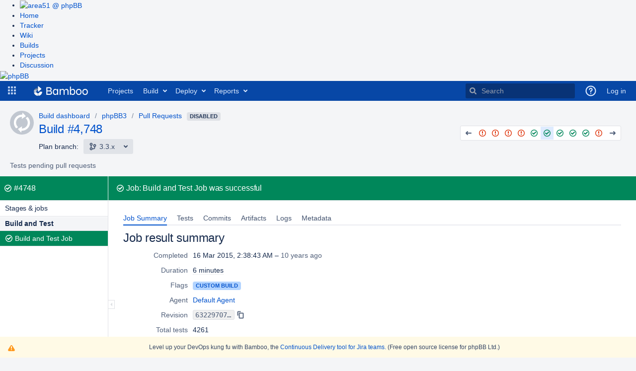

--- FILE ---
content_type: image/svg+xml
request_url: https://bamboo.phpbb.com/s/90224/1xwkylm/1.0/_/images/icons/icon-job.svg
body_size: 1272
content:
<svg width="64" height="64" viewBox="0 0 64 64" fill="none" xmlns="http://www.w3.org/2000/svg">
<path d="M55.3333 45.8H27.3333C24.756 45.8 22.6667 47.8595 22.6667 50.4C22.6667 52.9405 24.756 55 27.3333 55H55.3333C57.9107 55 60 52.9405 60 50.4C60 47.8595 57.9107 45.8 55.3333 45.8Z" fill="#505F79"/>
<path d="M13.3333 50.4C13.3333 47.8595 11.244 45.8 8.66667 45.8C6.08934 45.8 4 47.8595 4 50.4C4 52.9405 6.08934 55 8.66667 55C11.244 55 13.3333 52.9405 13.3333 50.4Z" fill="#505F79"/>
<path d="M55.3333 27.4H27.3333C24.756 27.4 22.6667 29.4595 22.6667 32C22.6667 34.5405 24.756 36.6 27.3333 36.6H55.3333C57.9107 36.6 60 34.5405 60 32C60 29.4595 57.9107 27.4 55.3333 27.4Z" fill="#505F79"/>
<path d="M13.3333 32C13.3333 29.4595 11.244 27.4 8.66667 27.4C6.08934 27.4 4 29.4595 4 32C4 34.5405 6.08934 36.6 8.66667 36.6C11.244 36.6 13.3333 34.5405 13.3333 32Z" fill="#505F79"/>
<path d="M55.3333 9H27.3333C24.756 9 22.6667 11.0595 22.6667 13.6C22.6667 16.1405 24.756 18.2 27.3333 18.2H55.3333C57.9107 18.2 60 16.1405 60 13.6C60 11.0595 57.9107 9 55.3333 9Z" fill="#505F79"/>
<path d="M13.3333 13.6C13.3333 11.0595 11.244 9 8.66667 9C6.08934 9 4 11.0595 4 13.6C4 16.1405 6.08934 18.2 8.66667 18.2C11.244 18.2 13.3333 16.1405 13.3333 13.6Z" fill="#505F79"/>
</svg>
